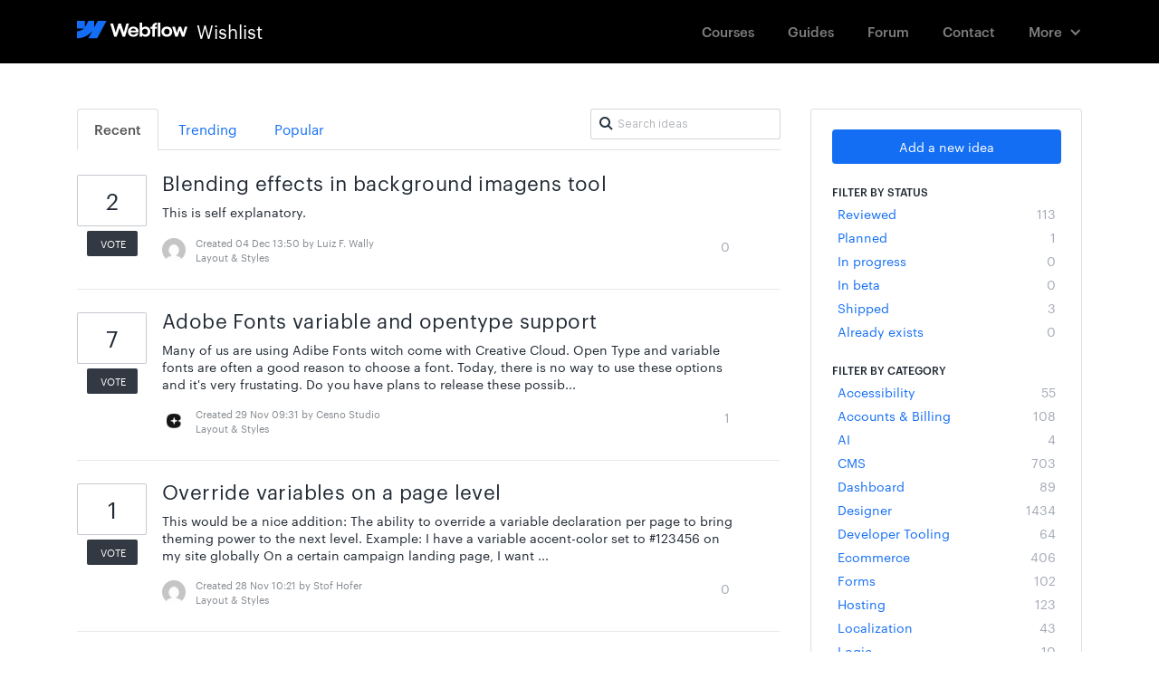

--- FILE ---
content_type: image/svg+xml
request_url: https://uploads-ssl.webflow.com/52b1d97cd25933e36e000134/6529c1beac2fb6a71ab69e60_Full_Logo_Blue_White%20(1).svg
body_size: 2001
content:
<svg width="1080" height="181" viewBox="0 0 1080 181" fill="none" xmlns="http://www.w3.org/2000/svg">
<path fill-rule="evenodd" clip-rule="evenodd" d="M288.606 0.737793L196.515 180.765H110.016L148.556 106.154H146.827C115.032 147.428 67.5931 174.599 0 180.765V107.186C0 107.186 43.2409 104.632 68.661 77.9068H0V0.739215H77.1676V64.2084L78.8996 64.2013L110.433 0.739215H168.793V63.806L170.525 63.8032L203.241 0.737793H288.606Z" fill="#146EF5"/>
<path d="M790.78 160.893H815.632V18.2405H790.78V160.893Z" fill="white"/>
<path fill-rule="evenodd" clip-rule="evenodd" d="M653.772 159.437C659.174 161.682 664.666 162.805 670.25 162.805C679.475 162.805 687.728 160.56 695.011 156.069C702.294 151.577 707.938 145.387 711.944 137.497C715.95 129.547 717.952 120.534 717.952 110.46C717.952 100.385 715.889 91.3725 711.762 83.422C707.635 75.4716 701.9 69.3115 694.556 64.9418C687.213 60.5114 678.868 58.3265 669.521 58.3872C663.574 58.3872 657.869 59.5403 652.407 61.8466C646.944 64.1528 642.393 67.4301 638.751 71.6784C638.47 72.0019 638.197 72.3286 637.932 72.6585V18.3315H612.988V160.893H637.75L637.7 147.575C638.341 148.36 639.025 149.128 639.753 149.878C643.698 153.944 648.371 157.131 653.772 159.437ZM679.262 136.405C675.196 138.893 670.553 140.137 665.334 140.137C660.175 140.137 655.441 138.863 651.132 136.314C646.823 133.704 643.394 130.154 640.845 125.663C638.357 121.172 637.113 116.074 637.113 110.369C637.052 104.664 638.266 99.5657 640.754 95.0746C643.303 90.5228 646.732 87.0028 651.041 84.5145C655.35 81.9655 660.114 80.7213 665.334 80.782C670.553 80.7213 675.196 81.9351 679.262 84.4234C683.389 86.8511 686.545 90.3408 688.73 94.8925C690.975 99.3836 692.098 104.542 692.098 110.369C692.098 116.195 690.975 121.354 688.73 125.845C686.545 130.336 683.389 133.856 679.262 136.405Z" fill="white"/>
<path d="M324.611 26.8889H353.014L378.422 119.679L405.451 26.8889H429.12L458.434 117.817L482.831 26.8889H508.867L470.45 160.893H445.961L416.154 72.0645L388.791 160.893H364.029L324.611 26.8889Z" fill="white"/>
<path fill-rule="evenodd" clip-rule="evenodd" d="M550.811 163.26C540.918 163.321 531.997 161.136 524.046 156.706C516.157 152.215 509.936 145.994 505.384 138.043C500.893 130.093 498.647 121.02 498.647 110.824C498.647 100.931 500.954 91.9794 505.566 83.9683C510.178 75.9571 516.43 69.706 524.319 65.2149C532.209 60.7238 541.009 58.4783 550.72 58.4783C561.644 58.4783 571.203 60.9059 579.396 65.7611C587.65 70.6163 593.81 77.5047 597.876 86.4262C602.003 95.287 603.49 105.453 602.337 116.923H524.358C524.576 121.493 525.716 125.65 527.779 129.395C530.085 133.522 533.302 136.739 537.428 139.045C541.555 141.351 546.168 142.504 551.266 142.504C555.15 142.444 558.761 141.776 562.099 140.501C565.437 139.166 568.259 137.376 570.566 135.13C572.932 132.885 574.601 130.336 575.572 127.483H601.609C600.031 134.463 596.875 140.683 592.141 146.146C587.407 151.547 581.459 155.765 574.298 158.8C567.136 161.834 559.307 163.321 550.811 163.26ZM527.87 91.8884C526.415 94.4246 525.408 97.1557 524.847 100.082H576.537C576.162 96.3851 575.021 93.0168 573.114 89.9766C570.93 86.3959 567.956 83.6345 564.193 81.6924C560.43 79.6896 556.182 78.6882 551.448 78.6882C546.411 78.6882 541.829 79.8413 537.702 82.1475C533.575 84.4538 530.297 87.7007 527.87 91.8884Z" fill="white"/>
<path d="M736.25 60.5721C736.25 52.4396 738.102 45.2174 741.804 38.9056C745.506 32.5331 750.695 27.5868 757.371 24.0668C764.107 20.486 771.967 18.635 780.949 18.5136V40.6353C776.761 40.6959 773.181 41.576 770.207 43.2753C767.294 44.9139 765.048 47.3112 763.47 50.4671C762.017 53.3725 761.233 56.7408 761.118 60.5721H780.403V81.6013H761.103V160.893H736.25V81.6013H720.228V60.5721H736.25Z" fill="white"/>
<path fill-rule="evenodd" clip-rule="evenodd" d="M878.811 163.078C868.676 163.078 859.603 160.863 851.591 156.433C843.641 151.942 837.39 145.751 832.838 137.861C828.347 129.911 826.101 120.898 826.101 110.824C826.101 100.688 828.347 91.6456 832.838 83.6951C837.39 75.684 843.641 69.4632 851.591 65.0328C859.603 60.6024 868.676 58.3872 878.811 58.3872C889.007 58.3872 898.111 60.6024 906.122 65.0328C914.194 69.4632 920.475 75.6537 924.966 83.6041C929.457 91.5546 931.733 100.628 931.794 110.824C931.733 120.898 929.457 129.911 924.966 137.861C920.536 145.751 914.285 151.942 906.213 156.433C898.141 160.863 889.007 163.078 878.811 163.078ZM878.811 140.228C884.152 140.228 888.886 139.015 893.013 136.587C897.14 134.099 900.326 130.639 902.571 126.209C904.817 121.718 905.94 116.589 905.94 110.824C905.94 104.997 904.817 99.8388 902.571 95.3477C900.326 90.8566 897.14 87.3973 893.013 84.9696C888.886 82.4813 884.152 81.2372 878.811 81.2372C873.531 81.2372 868.828 82.4813 864.701 84.9696C860.634 87.3973 857.478 90.8566 855.233 95.3477C852.987 99.8388 851.895 104.997 851.956 110.824C851.956 116.589 853.078 121.718 855.324 126.209C857.63 130.639 860.786 134.099 864.792 136.587C868.858 139.015 873.531 140.228 878.811 140.228Z" fill="white"/>
<path d="M958.649 60.5721H930.975L960.925 160.893H985.141L1004.84 96.8183L1026.11 160.893H1049.96L1080 60.5721H1054.97L1037.93 123.016L1019.1 60.5721H994.882L976.141 124.391L958.649 60.5721Z" fill="white"/>
</svg>
